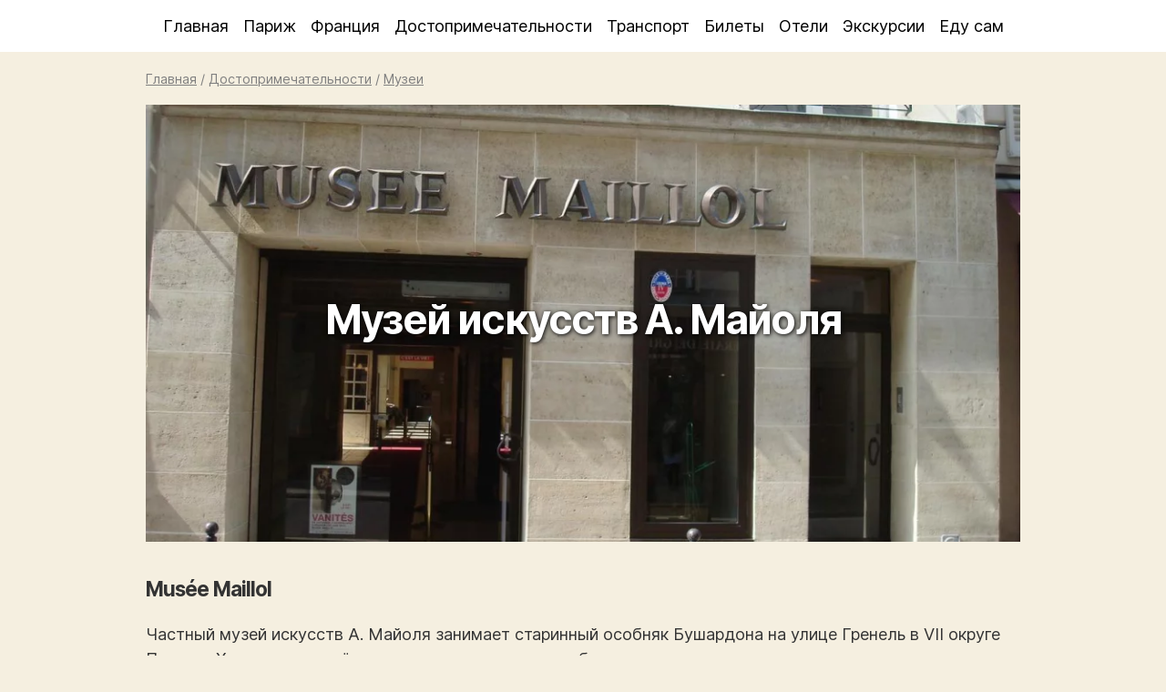

--- FILE ---
content_type: text/html; charset=UTF-8
request_url: https://frenchparis.ru/musee-maillol/
body_size: 11306
content:
<!doctype html><html lang="ru-RU"><head> <script async src="https://www.googletagmanager.com/gtag/js?id=UA-2693593-32"></script><script>window.dataLayer = window.dataLayer || []; function gtag(){dataLayer.push(arguments);} gtag('js', new Date()); gtag('config', 'UA-2693593-32');</script> <meta charset="utf-8" /><meta name="viewport" content="width=device-width, initial-scale=1" /><meta name="theme-color" content="#f5efe0"><link rel="shortcut icon" type="image/x-icon" href="/wp-content/themes/travel/images/frenchparis.ico" /><link rel="apple-touch-icon" type="image/png" href="/wp-content/themes/travel/images/frenchparis.png" /><style>img:is([sizes="auto" i], [sizes^="auto," i]) { contain-intrinsic-size: 3000px 1500px }</style><link media="all" href="https://frenchparis.ru/wp-content/cache/autoptimize/css/autoptimize_05262b7a6ac182b27bb6e2ec010abc14.css" rel="stylesheet"><title>Музей искусств А. Майоля</title><meta name="description" content="Хранящаяся в музее искусств Майоля коллекция объединяет художественные произведения различных направлений в изобразительном искусстве начала XX в." /><meta name="robots" content="max-snippet:-1, max-image-preview:large, max-video-preview:-1" /><meta name="author" content="Парижанка"/><meta name="keywords" content="музеи" /><link rel="canonical" href="https://frenchparis.ru/musee-maillol/" /><meta name="generator" content="All in One SEO (AIOSEO) 4.8.7.2" /><meta property="og:locale" content="ru_RU" /><meta property="og:site_name" content="Париж" /><meta property="og:type" content="article" /><meta property="og:title" content="Музей искусств А. Майоля" /><meta property="og:description" content="Хранящаяся в музее искусств Майоля коллекция объединяет художественные произведения различных направлений в изобразительном искусстве начала XX в." /><meta property="og:url" content="https://frenchparis.ru/musee-maillol/" /><meta property="fb:app_id" content="509253096104572" /><meta property="fb:admins" content="493092417528941" /><meta property="og:image" content="https://frenchparis.ru/wp-content/uploads/frenchparis/2017/10/Музей-искусств-А.-Майоля.jpg" /><meta property="og:image:secure_url" content="https://frenchparis.ru/wp-content/uploads/frenchparis/2017/10/Музей-искусств-А.-Майоля.jpg" /><meta property="og:image:width" content="1200" /><meta property="og:image:height" content="900" /><meta property="article:published_time" content="2017-10-09T07:06:53+00:00" /><meta property="article:modified_time" content="2020-07-24T11:51:34+00:00" /><meta property="article:publisher" content="https://www.facebook.com/frenchparisru" /><meta name="twitter:card" content="summary" /><meta name="twitter:title" content="Музей искусств А. Майоля" /><meta name="twitter:description" content="Хранящаяся в музее искусств Майоля коллекция объединяет художественные произведения различных направлений в изобразительном искусстве начала XX в." /><meta name="twitter:image" content="https://frenchparis.ru/wp-content/uploads/frenchparis/2017/10/Музей-искусств-А.-Майоля.jpg" /> <script type="application/ld+json" class="aioseo-schema">{"@context":"https:\/\/schema.org","@graph":[{"@type":"Article","@id":"https:\/\/frenchparis.ru\/musee-maillol\/#article","name":"\u041c\u0443\u0437\u0435\u0439 \u0438\u0441\u043a\u0443\u0441\u0441\u0442\u0432 \u0410. \u041c\u0430\u0439\u043e\u043b\u044f","headline":"\u041c\u0443\u0437\u0435\u0439 \u0438\u0441\u043a\u0443\u0441\u0441\u0442\u0432 \u0410. \u041c\u0430\u0439\u043e\u043b\u044f","author":{"@id":"https:\/\/frenchparis.ru\/author\/jevgenija\/#author"},"publisher":{"@id":"https:\/\/frenchparis.ru\/#person"},"image":{"@type":"ImageObject","url":"https:\/\/frenchparis.ru\/wp-content\/uploads\/frenchparis\/2017\/10\/\u041c\u0443\u0437\u0435\u0439-\u0438\u0441\u043a\u0443\u0441\u0441\u0442\u0432-\u0410.-\u041c\u0430\u0439\u043e\u043b\u044f.jpg","width":1200,"height":900},"datePublished":"2017-10-09T09:06:53+02:00","dateModified":"2020-07-24T13:51:34+02:00","inLanguage":"ru-RU","commentCount":1,"mainEntityOfPage":{"@id":"https:\/\/frenchparis.ru\/musee-maillol\/#webpage"},"isPartOf":{"@id":"https:\/\/frenchparis.ru\/musee-maillol\/#webpage"},"articleSection":"\u041c\u0443\u0437\u0435\u0438"},{"@type":"BreadcrumbList","@id":"https:\/\/frenchparis.ru\/musee-maillol\/#breadcrumblist","itemListElement":[{"@type":"ListItem","@id":"https:\/\/frenchparis.ru#listItem","position":1,"name":"Home","item":"https:\/\/frenchparis.ru","nextItem":{"@type":"ListItem","@id":"https:\/\/frenchparis.ru\/sights\/#listItem","name":"\u0414\u043e\u0441\u0442\u043e\u043f\u0440\u0438\u043c\u0435\u0447\u0430\u0442\u0435\u043b\u044c\u043d\u043e\u0441\u0442\u0438"}},{"@type":"ListItem","@id":"https:\/\/frenchparis.ru\/sights\/#listItem","position":2,"name":"\u0414\u043e\u0441\u0442\u043e\u043f\u0440\u0438\u043c\u0435\u0447\u0430\u0442\u0435\u043b\u044c\u043d\u043e\u0441\u0442\u0438","item":"https:\/\/frenchparis.ru\/sights\/","nextItem":{"@type":"ListItem","@id":"https:\/\/frenchparis.ru\/museums\/#listItem","name":"\u041c\u0443\u0437\u0435\u0438"},"previousItem":{"@type":"ListItem","@id":"https:\/\/frenchparis.ru#listItem","name":"Home"}},{"@type":"ListItem","@id":"https:\/\/frenchparis.ru\/museums\/#listItem","position":3,"name":"\u041c\u0443\u0437\u0435\u0438","item":"https:\/\/frenchparis.ru\/museums\/","nextItem":{"@type":"ListItem","@id":"https:\/\/frenchparis.ru\/musee-maillol\/#listItem","name":"\u041c\u0443\u0437\u0435\u0439 \u0438\u0441\u043a\u0443\u0441\u0441\u0442\u0432 \u0410. \u041c\u0430\u0439\u043e\u043b\u044f"},"previousItem":{"@type":"ListItem","@id":"https:\/\/frenchparis.ru\/sights\/#listItem","name":"\u0414\u043e\u0441\u0442\u043e\u043f\u0440\u0438\u043c\u0435\u0447\u0430\u0442\u0435\u043b\u044c\u043d\u043e\u0441\u0442\u0438"}},{"@type":"ListItem","@id":"https:\/\/frenchparis.ru\/musee-maillol\/#listItem","position":4,"name":"\u041c\u0443\u0437\u0435\u0439 \u0438\u0441\u043a\u0443\u0441\u0441\u0442\u0432 \u0410. \u041c\u0430\u0439\u043e\u043b\u044f","previousItem":{"@type":"ListItem","@id":"https:\/\/frenchparis.ru\/museums\/#listItem","name":"\u041c\u0443\u0437\u0435\u0438"}}]},{"@type":"Person","@id":"https:\/\/frenchparis.ru\/#person","name":"Jevgenija","image":"https:\/\/frenchparis.ru\/wp-content\/uploads\/frenchparis\/2020\/04\/me.jpeg"},{"@type":"Person","@id":"https:\/\/frenchparis.ru\/author\/jevgenija\/#author","url":"https:\/\/frenchparis.ru\/author\/jevgenija\/","name":"\u041f\u0430\u0440\u0438\u0436\u0430\u043d\u043a\u0430","image":{"@type":"ImageObject","@id":"https:\/\/frenchparis.ru\/musee-maillol\/#authorImage","url":"https:\/\/secure.gravatar.com\/avatar\/35176e1313796f6579eb57d86f0b67bf93172b424762903333089f0180f7f6e8?s=96&d=monsterid&r=g","width":96,"height":96,"caption":"\u041f\u0430\u0440\u0438\u0436\u0430\u043d\u043a\u0430"}},{"@type":"WebPage","@id":"https:\/\/frenchparis.ru\/musee-maillol\/#webpage","url":"https:\/\/frenchparis.ru\/musee-maillol\/","name":"\u041c\u0443\u0437\u0435\u0439 \u0438\u0441\u043a\u0443\u0441\u0441\u0442\u0432 \u0410. \u041c\u0430\u0439\u043e\u043b\u044f","description":"\u0425\u0440\u0430\u043d\u044f\u0449\u0430\u044f\u0441\u044f \u0432 \u043c\u0443\u0437\u0435\u0435 \u0438\u0441\u043a\u0443\u0441\u0441\u0442\u0432 \u041c\u0430\u0439\u043e\u043b\u044f \u043a\u043e\u043b\u043b\u0435\u043a\u0446\u0438\u044f \u043e\u0431\u044a\u0435\u0434\u0438\u043d\u044f\u0435\u0442 \u0445\u0443\u0434\u043e\u0436\u0435\u0441\u0442\u0432\u0435\u043d\u043d\u044b\u0435 \u043f\u0440\u043e\u0438\u0437\u0432\u0435\u0434\u0435\u043d\u0438\u044f \u0440\u0430\u0437\u043b\u0438\u0447\u043d\u044b\u0445 \u043d\u0430\u043f\u0440\u0430\u0432\u043b\u0435\u043d\u0438\u0439 \u0432 \u0438\u0437\u043e\u0431\u0440\u0430\u0437\u0438\u0442\u0435\u043b\u044c\u043d\u043e\u043c \u0438\u0441\u043a\u0443\u0441\u0441\u0442\u0432\u0435 \u043d\u0430\u0447\u0430\u043b\u0430 XX \u0432.","inLanguage":"ru-RU","isPartOf":{"@id":"https:\/\/frenchparis.ru\/#website"},"breadcrumb":{"@id":"https:\/\/frenchparis.ru\/musee-maillol\/#breadcrumblist"},"author":{"@id":"https:\/\/frenchparis.ru\/author\/jevgenija\/#author"},"creator":{"@id":"https:\/\/frenchparis.ru\/author\/jevgenija\/#author"},"image":{"@type":"ImageObject","url":"https:\/\/frenchparis.ru\/wp-content\/uploads\/frenchparis\/2017\/10\/\u041c\u0443\u0437\u0435\u0439-\u0438\u0441\u043a\u0443\u0441\u0441\u0442\u0432-\u0410.-\u041c\u0430\u0439\u043e\u043b\u044f.jpg","@id":"https:\/\/frenchparis.ru\/musee-maillol\/#mainImage","width":1200,"height":900},"primaryImageOfPage":{"@id":"https:\/\/frenchparis.ru\/musee-maillol\/#mainImage"},"datePublished":"2017-10-09T09:06:53+02:00","dateModified":"2020-07-24T13:51:34+02:00"},{"@type":"WebSite","@id":"https:\/\/frenchparis.ru\/#website","url":"https:\/\/frenchparis.ru\/","name":"\u041f\u0430\u0440\u0438\u0436","inLanguage":"ru-RU","publisher":{"@id":"https:\/\/frenchparis.ru\/#person"}}]}</script> <style id='classic-theme-styles-inline-css' type='text/css'>/*! This file is auto-generated */
.wp-block-button__link{color:#fff;background-color:#32373c;border-radius:9999px;box-shadow:none;text-decoration:none;padding:calc(.667em + 2px) calc(1.333em + 2px);font-size:1.125em}.wp-block-file__button{background:#32373c;color:#fff;text-decoration:none}</style><style id='global-styles-inline-css' type='text/css'>:root{--wp--preset--aspect-ratio--square: 1;--wp--preset--aspect-ratio--4-3: 4/3;--wp--preset--aspect-ratio--3-4: 3/4;--wp--preset--aspect-ratio--3-2: 3/2;--wp--preset--aspect-ratio--2-3: 2/3;--wp--preset--aspect-ratio--16-9: 16/9;--wp--preset--aspect-ratio--9-16: 9/16;--wp--preset--color--black: #000000;--wp--preset--color--cyan-bluish-gray: #abb8c3;--wp--preset--color--white: #ffffff;--wp--preset--color--pale-pink: #f78da7;--wp--preset--color--vivid-red: #cf2e2e;--wp--preset--color--luminous-vivid-orange: #ff6900;--wp--preset--color--luminous-vivid-amber: #fcb900;--wp--preset--color--light-green-cyan: #7bdcb5;--wp--preset--color--vivid-green-cyan: #00d084;--wp--preset--color--pale-cyan-blue: #8ed1fc;--wp--preset--color--vivid-cyan-blue: #0693e3;--wp--preset--color--vivid-purple: #9b51e0;--wp--preset--gradient--vivid-cyan-blue-to-vivid-purple: linear-gradient(135deg,rgba(6,147,227,1) 0%,rgb(155,81,224) 100%);--wp--preset--gradient--light-green-cyan-to-vivid-green-cyan: linear-gradient(135deg,rgb(122,220,180) 0%,rgb(0,208,130) 100%);--wp--preset--gradient--luminous-vivid-amber-to-luminous-vivid-orange: linear-gradient(135deg,rgba(252,185,0,1) 0%,rgba(255,105,0,1) 100%);--wp--preset--gradient--luminous-vivid-orange-to-vivid-red: linear-gradient(135deg,rgba(255,105,0,1) 0%,rgb(207,46,46) 100%);--wp--preset--gradient--very-light-gray-to-cyan-bluish-gray: linear-gradient(135deg,rgb(238,238,238) 0%,rgb(169,184,195) 100%);--wp--preset--gradient--cool-to-warm-spectrum: linear-gradient(135deg,rgb(74,234,220) 0%,rgb(151,120,209) 20%,rgb(207,42,186) 40%,rgb(238,44,130) 60%,rgb(251,105,98) 80%,rgb(254,248,76) 100%);--wp--preset--gradient--blush-light-purple: linear-gradient(135deg,rgb(255,206,236) 0%,rgb(152,150,240) 100%);--wp--preset--gradient--blush-bordeaux: linear-gradient(135deg,rgb(254,205,165) 0%,rgb(254,45,45) 50%,rgb(107,0,62) 100%);--wp--preset--gradient--luminous-dusk: linear-gradient(135deg,rgb(255,203,112) 0%,rgb(199,81,192) 50%,rgb(65,88,208) 100%);--wp--preset--gradient--pale-ocean: linear-gradient(135deg,rgb(255,245,203) 0%,rgb(182,227,212) 50%,rgb(51,167,181) 100%);--wp--preset--gradient--electric-grass: linear-gradient(135deg,rgb(202,248,128) 0%,rgb(113,206,126) 100%);--wp--preset--gradient--midnight: linear-gradient(135deg,rgb(2,3,129) 0%,rgb(40,116,252) 100%);--wp--preset--font-size--small: 13px;--wp--preset--font-size--medium: 20px;--wp--preset--font-size--large: 36px;--wp--preset--font-size--x-large: 42px;--wp--preset--spacing--20: 0.44rem;--wp--preset--spacing--30: 0.67rem;--wp--preset--spacing--40: 1rem;--wp--preset--spacing--50: 1.5rem;--wp--preset--spacing--60: 2.25rem;--wp--preset--spacing--70: 3.38rem;--wp--preset--spacing--80: 5.06rem;--wp--preset--shadow--natural: 6px 6px 9px rgba(0, 0, 0, 0.2);--wp--preset--shadow--deep: 12px 12px 50px rgba(0, 0, 0, 0.4);--wp--preset--shadow--sharp: 6px 6px 0px rgba(0, 0, 0, 0.2);--wp--preset--shadow--outlined: 6px 6px 0px -3px rgba(255, 255, 255, 1), 6px 6px rgba(0, 0, 0, 1);--wp--preset--shadow--crisp: 6px 6px 0px rgba(0, 0, 0, 1);}:where(.is-layout-flex){gap: 0.5em;}:where(.is-layout-grid){gap: 0.5em;}body .is-layout-flex{display: flex;}.is-layout-flex{flex-wrap: wrap;align-items: center;}.is-layout-flex > :is(*, div){margin: 0;}body .is-layout-grid{display: grid;}.is-layout-grid > :is(*, div){margin: 0;}:where(.wp-block-columns.is-layout-flex){gap: 2em;}:where(.wp-block-columns.is-layout-grid){gap: 2em;}:where(.wp-block-post-template.is-layout-flex){gap: 1.25em;}:where(.wp-block-post-template.is-layout-grid){gap: 1.25em;}.has-black-color{color: var(--wp--preset--color--black) !important;}.has-cyan-bluish-gray-color{color: var(--wp--preset--color--cyan-bluish-gray) !important;}.has-white-color{color: var(--wp--preset--color--white) !important;}.has-pale-pink-color{color: var(--wp--preset--color--pale-pink) !important;}.has-vivid-red-color{color: var(--wp--preset--color--vivid-red) !important;}.has-luminous-vivid-orange-color{color: var(--wp--preset--color--luminous-vivid-orange) !important;}.has-luminous-vivid-amber-color{color: var(--wp--preset--color--luminous-vivid-amber) !important;}.has-light-green-cyan-color{color: var(--wp--preset--color--light-green-cyan) !important;}.has-vivid-green-cyan-color{color: var(--wp--preset--color--vivid-green-cyan) !important;}.has-pale-cyan-blue-color{color: var(--wp--preset--color--pale-cyan-blue) !important;}.has-vivid-cyan-blue-color{color: var(--wp--preset--color--vivid-cyan-blue) !important;}.has-vivid-purple-color{color: var(--wp--preset--color--vivid-purple) !important;}.has-black-background-color{background-color: var(--wp--preset--color--black) !important;}.has-cyan-bluish-gray-background-color{background-color: var(--wp--preset--color--cyan-bluish-gray) !important;}.has-white-background-color{background-color: var(--wp--preset--color--white) !important;}.has-pale-pink-background-color{background-color: var(--wp--preset--color--pale-pink) !important;}.has-vivid-red-background-color{background-color: var(--wp--preset--color--vivid-red) !important;}.has-luminous-vivid-orange-background-color{background-color: var(--wp--preset--color--luminous-vivid-orange) !important;}.has-luminous-vivid-amber-background-color{background-color: var(--wp--preset--color--luminous-vivid-amber) !important;}.has-light-green-cyan-background-color{background-color: var(--wp--preset--color--light-green-cyan) !important;}.has-vivid-green-cyan-background-color{background-color: var(--wp--preset--color--vivid-green-cyan) !important;}.has-pale-cyan-blue-background-color{background-color: var(--wp--preset--color--pale-cyan-blue) !important;}.has-vivid-cyan-blue-background-color{background-color: var(--wp--preset--color--vivid-cyan-blue) !important;}.has-vivid-purple-background-color{background-color: var(--wp--preset--color--vivid-purple) !important;}.has-black-border-color{border-color: var(--wp--preset--color--black) !important;}.has-cyan-bluish-gray-border-color{border-color: var(--wp--preset--color--cyan-bluish-gray) !important;}.has-white-border-color{border-color: var(--wp--preset--color--white) !important;}.has-pale-pink-border-color{border-color: var(--wp--preset--color--pale-pink) !important;}.has-vivid-red-border-color{border-color: var(--wp--preset--color--vivid-red) !important;}.has-luminous-vivid-orange-border-color{border-color: var(--wp--preset--color--luminous-vivid-orange) !important;}.has-luminous-vivid-amber-border-color{border-color: var(--wp--preset--color--luminous-vivid-amber) !important;}.has-light-green-cyan-border-color{border-color: var(--wp--preset--color--light-green-cyan) !important;}.has-vivid-green-cyan-border-color{border-color: var(--wp--preset--color--vivid-green-cyan) !important;}.has-pale-cyan-blue-border-color{border-color: var(--wp--preset--color--pale-cyan-blue) !important;}.has-vivid-cyan-blue-border-color{border-color: var(--wp--preset--color--vivid-cyan-blue) !important;}.has-vivid-purple-border-color{border-color: var(--wp--preset--color--vivid-purple) !important;}.has-vivid-cyan-blue-to-vivid-purple-gradient-background{background: var(--wp--preset--gradient--vivid-cyan-blue-to-vivid-purple) !important;}.has-light-green-cyan-to-vivid-green-cyan-gradient-background{background: var(--wp--preset--gradient--light-green-cyan-to-vivid-green-cyan) !important;}.has-luminous-vivid-amber-to-luminous-vivid-orange-gradient-background{background: var(--wp--preset--gradient--luminous-vivid-amber-to-luminous-vivid-orange) !important;}.has-luminous-vivid-orange-to-vivid-red-gradient-background{background: var(--wp--preset--gradient--luminous-vivid-orange-to-vivid-red) !important;}.has-very-light-gray-to-cyan-bluish-gray-gradient-background{background: var(--wp--preset--gradient--very-light-gray-to-cyan-bluish-gray) !important;}.has-cool-to-warm-spectrum-gradient-background{background: var(--wp--preset--gradient--cool-to-warm-spectrum) !important;}.has-blush-light-purple-gradient-background{background: var(--wp--preset--gradient--blush-light-purple) !important;}.has-blush-bordeaux-gradient-background{background: var(--wp--preset--gradient--blush-bordeaux) !important;}.has-luminous-dusk-gradient-background{background: var(--wp--preset--gradient--luminous-dusk) !important;}.has-pale-ocean-gradient-background{background: var(--wp--preset--gradient--pale-ocean) !important;}.has-electric-grass-gradient-background{background: var(--wp--preset--gradient--electric-grass) !important;}.has-midnight-gradient-background{background: var(--wp--preset--gradient--midnight) !important;}.has-small-font-size{font-size: var(--wp--preset--font-size--small) !important;}.has-medium-font-size{font-size: var(--wp--preset--font-size--medium) !important;}.has-large-font-size{font-size: var(--wp--preset--font-size--large) !important;}.has-x-large-font-size{font-size: var(--wp--preset--font-size--x-large) !important;}
:where(.wp-block-post-template.is-layout-flex){gap: 1.25em;}:where(.wp-block-post-template.is-layout-grid){gap: 1.25em;}
:where(.wp-block-columns.is-layout-flex){gap: 2em;}:where(.wp-block-columns.is-layout-grid){gap: 2em;}
:root :where(.wp-block-pullquote){font-size: 1.5em;line-height: 1.6;}</style> <script  src="https://frenchparis.ru/wp-includes/js/jquery/jquery.min.js" id="jquery-core-js"></script> </head><body><header><nav><div class="menumain mopen center"><ul><li><a href="/">Главная</a><a href="/?s" class="mobile right underline">Поиск</a></li><li class="dropdown"><a href="#">Париж</a><ul class="shaddow"><li><a href="/turinfo/">Важно знать</a></li><li><a href="/bars/">Где поесть</a></li><li><a href="/maps/">Карты</a></li><li><a href="/events/">Концерты</a></li><li><a href="/classic/">Классические концерты</a></li><li><a href="/routes/">Маршруты</a></li><li><a href="/edu/">Образование</a></li><li><a href="/okruga-parizha/">Округа</a></li><li><a href="/prigorody-parizha/">Пригороды</a></li><li><a href="/kids/">Париж для детей</a></li><li><a href="/weather/">Погода</a></li><li><a href="/prazdniki/">Праздники и события</a></li><li><a href="/shopping/">Шоппинг</a></li></ul></li><li class="dropdown"><a href="#">Франция</a><ul class="shaddow"><li><a href="/castles/">Замки</a></li><li><a href="/ski/">Горнолыжные курорты</a></li></ul></li><li class="dropdown"><a href="/sights/">Достопримечательности</a><ul class="shaddow"><li><a href="/museums/">Музеи</a></li><li><a href="/bridges/">Мосты</a></li><li><a href="/palaces/">Дворцы</a></li><li><a href="/places/">Площади</a></li><li><a href="/monuments/">Памятники</a></li><li><a href="/parks/">Сады и парки</a></li><li><a href="/theaters/">Театры</a></li><li><a href="/religious/">Храмы</a></li></ul></li><li class="dropdown"><a href="/transport/">Транспорт</a><ul class="shaddow"><li><a href="/kak-doexat-iz-aeroporta-do-parizha/">Из аэропорта до Парижа</a></li><li><a href="/transfer/">Трансфер</a></li><li><a href="/car/">Автопрокат</a></li><li><a href="/station/">Вокзалы</a></li><li><a href="/how-to-get/">Как добраться до Парижа</a></li></ul></li><li class="dropdown"><a href="#">Билеты</a><ul class="shaddow"><li><a href="/tickets/">Авиабилеты</a></li><li><a href="/bus/">Билеты на автобус</a></li><li><a href="/tgv/">Билеты на поезд</a></li></ul></li><li><a href="/booking/">Отели</a></li><li><a href="/gid/">Экскурсии</a></li><li class="menulast"><a href="/todo/">Еду сам</a></li></ul></div></nav><div class="menumobile shaddow"><div class="burger left ml20 font16"></div><div class="submenu right mr20 font16 f-up"></div></div></header><article class="wrapper"><div class="pt10 pb10 font08 gray"><a class="gray" href="https://frenchparis.ru/">Главная</a> / <a class="gray" href="/sights/">Достопримечательности</a> / <a class="gray" href="/museums/">Музеи</a><script type="application/ld+json">{"@context": "https://schema.org","@type": "BreadcrumbList","itemListElement": [{"@type": "ListItem","position": 1,"name": "Главная","item": "https://frenchparis.ru"},{"@type": "ListItem","position": 2,"name": "Достопримечательности","item": "https://frenchparis.ru/sights/"},{"@type": "ListItem","position": 3,"name": "Музеи","item": "https://frenchparis.ru/museums/"}]}</script></div><div class="title_image pb20"> <a href="/wp-content/uploads/frenchparis/2017/10/Музей-искусств-А.-Майоля.jpg" rel="lightbox[10904]"><picture> <source data-srcset="https://frenchparis.ru/pix/frenchparis/2017/10/Музей-искусств-А.-Майоля_1000500.webp" type="image/webp"> <source data-srcset="https://frenchparis.ru/pix/frenchparis/2017/10/Музей-искусств-А.-Майоля_1000500.jpg" type="image/jpeg"> <noscript><img src="https://frenchparis.ru/pix/frenchparis/2017/10/Музей-искусств-А.-Майоля_1000500.jpg" width="1000" height="500" alt="Музей искусств А. Майоля"></noscript><img class="lazyload" src='data:image/svg+xml,%3Csvg%20xmlns=%22http://www.w3.org/2000/svg%22%20viewBox=%220%200%201000%20500%22%3E%3C/svg%3E' data-src="https://frenchparis.ru/pix/frenchparis/2017/10/Музей-искусств-А.-Майоля_1000500.jpg" width="1000" height="500" alt="Музей искусств А. Майоля"> </picture></a><h1>Музей искусств А. Майоля</h1></div><div class="content pb20"><h3>Musée Maillol</h3><p>Частный музей искусств А. Майоля занимает старинный особняк Бушардона на улице Гренель в VII округе Парижа. Хранящаяся в нём коллекция прежде всего объединяет художественные произведения различных направлений в изобразительном искусстве начала XX в.<p> <ins class="adsbygoogle"
 style="display:block; text-align:center;"
 data-ad-layout="in-article"
 data-ad-format="fluid"
 data-ad-client="ca-pub-6246341915782269"
 data-ad-slot="8758656222"></ins> <script>(adsbygoogle = window.adsbygoogle || []).push({});</script> </p></p><h3>История особняка</h3><p>В середине XVIII в. монастырю Реколлетов (du couvent des Récollets) потребовалось возвести несколько новых зданий для своих возросших потребностей, одно из которых стало будущим музеем А. Майоля. Для реализации этого замысла монахами был приглашен архитектор Эдме Бушардон.</p><p>Ещё за несколько десятилетий до начала большого строительства монастырь определил площадь для создания по его проекту«во славу города Парижа» в 1739-1745 годах великолепного фонтана «Четыре сезона». Сегодня этот замечательный памятник истории и культуры служит своеобразной &#171;художественной прелюдией&#187; при посещении музея.<br /> <a href="//frenchparis.ru/wp-content/uploads/frenchparis/2017/10/Музей-искусств-А.-Майоля2.jpg" rel="lightbox[10904]"><img fetchpriority="high" decoding="async" class="alignnone size-medium wp-image-10908" src="//frenchparis.ru/wp-content/uploads/frenchparis/2017/10/Музей-искусств-А.-Майоля2-800x533.jpg" alt="" width="800" height="533" srcset="https://frenchparis.ru/wp-content/uploads/frenchparis/2017/10/Музей-искусств-А.-Майоля2-800x533.jpg 800w, https://frenchparis.ru/wp-content/uploads/frenchparis/2017/10/Музей-искусств-А.-Майоля2-768x512.jpg 768w, https://frenchparis.ru/wp-content/uploads/frenchparis/2017/10/Музей-искусств-А.-Майоля2.jpg 1200w" sizes="(max-width: 800px) 100vw, 800px" /></a></p><p>После революции конца XVIII монастырь Реколетов был закрыт, а принадлежавшие ему здания были перестроены в XIX в. в жилые дома. В течение этого столетия отдельные квартиры в особняке Бушардона арендовали писатель А. де Мюссе и художник П. Ж. Бодри. Его располагавшаяся в этом же здании художественная мастерская была полностью восстановлена во время реконструкции особняка в середине XX в.</p><p>В 1951 году братьями Жаком и Пьером Превер в особняке было открыто кабаре «Фонтан Четыре сезона» на первом этаже которого, в салоне с колоннами, располагался выставочный зал. В нём с успехом дебютировали молодые художники П. Перре, Ж. Янн, Г. Бедос, М. Бежар. Ф. Клей. С этим домом связаны жизнь и творческая биография писателя, музыканта и певца Б. Виана.</p><h3>Создание и развитие музея</h3><p>В 1955 году часть здания на улице Гренель выкупила бывшая модель и подруга Аристида Майоля Дина Верни. Впоследствии, к 1985 году, ей удалось приобрести этот особняк полностью и начать работы по его перепланировке для размещения экспозиции создаваемого учреждённым ею Фондом музея.</p><p>После двадцатилетней реконструкции в присутствии президента Франции Ф. Миттерана в 1995 году состоялось открытие музея А. Майоля. За двадцатилетний период в здании были организованы десятки временных выставок при кураторстве Оливье и Бертрана Лоркуин.<br /> <a href="//frenchparis.ru/wp-content/uploads/frenchparis/2017/10/Музей-искусств-А.-Майоля3.jpg" rel="lightbox[10904]"><noscript><img decoding="async" class="alignnone size-medium wp-image-10907" src="//frenchparis.ru/wp-content/uploads/frenchparis/2017/10/Музей-искусств-А.-Майоля3-800x534.jpg" alt="" width="800" height="534" srcset="https://frenchparis.ru/wp-content/uploads/frenchparis/2017/10/Музей-искусств-А.-Майоля3-800x534.jpg 800w, https://frenchparis.ru/wp-content/uploads/frenchparis/2017/10/Музей-искусств-А.-Майоля3-768x513.jpg 768w, https://frenchparis.ru/wp-content/uploads/frenchparis/2017/10/Музей-искусств-А.-Майоля3.jpg 1200w" sizes="(max-width: 800px) 100vw, 800px" /></noscript><img decoding="async" class="lazyload alignnone size-medium wp-image-10907" src='data:image/svg+xml,%3Csvg%20xmlns=%22http://www.w3.org/2000/svg%22%20viewBox=%220%200%20800%20534%22%3E%3C/svg%3E' data-src="//frenchparis.ru/wp-content/uploads/frenchparis/2017/10/Музей-искусств-А.-Майоля3-800x534.jpg" alt="" width="800" height="534" data-srcset="https://frenchparis.ru/wp-content/uploads/frenchparis/2017/10/Музей-искусств-А.-Майоля3-800x534.jpg 800w, https://frenchparis.ru/wp-content/uploads/frenchparis/2017/10/Музей-искусств-А.-Майоля3-768x513.jpg 768w, https://frenchparis.ru/wp-content/uploads/frenchparis/2017/10/Музей-искусств-А.-Майоля3.jpg 1200w" data-sizes="(max-width: 800px) 100vw, 800px" /></a><br /> В 2009 году после смерти Д. Верни управление музеем было передано компании Tecniarte. После террористических актов в Париже 2015 года наступили сложные времена, приведшие в итоге к банкротству управляющей компании. С весны этого года музей был закрыт на реконструкцию, продолжавшуюся до сентября 2016 года. Повторное открытие  состоялось выставкой произведений Б. Вотье, подготовленной специалистами компании Culturespaces.</p><h3>Структура экспозиции и состав фондов</h3><p>Общая экспозиционная площадь составляет около 4 тыс. м2. После завершения реконструкции в 2016 году второй этаж здания полностью предоставлен для демонстрации произведений А. Майоля в самых разных жанрах и техниках. Посещающие музей горожане и туристы открывают для себя Майоля-скульптора, графика, гравёра, живописца и мастера декоративно-прикладного искусства.</p><p>В собрании музея на первом этаже находятся коллекции произведений художников и скульпторов конца XIX‒ первой половины XX вв. П. Пикассо, А.Руссо, П. Сезана, Э. Дега, О. Родена, Р. Дюшан-Вийона. Основу этой части фондов составила личная коллекция Д. Верни, глубоко интересовавшейся импрессионизмом и наивным направлением в изобразительном искусстве.<br /> <a href="//frenchparis.ru/wp-content/uploads/frenchparis/2017/10/Музей-искусств-А.-Майоля4.jpg" rel="lightbox[10904]"><noscript><img decoding="async" class="alignnone size-medium wp-image-10906" src="//frenchparis.ru/wp-content/uploads/frenchparis/2017/10/Музей-искусств-А.-Майоля4-800x567.jpg" alt="" width="800" height="567" srcset="https://frenchparis.ru/wp-content/uploads/frenchparis/2017/10/Музей-искусств-А.-Майоля4-800x567.jpg 800w, https://frenchparis.ru/wp-content/uploads/frenchparis/2017/10/Музей-искусств-А.-Майоля4-768x545.jpg 768w, https://frenchparis.ru/wp-content/uploads/frenchparis/2017/10/Музей-искусств-А.-Майоля4.jpg 1200w" sizes="(max-width: 800px) 100vw, 800px" /></noscript><img decoding="async" class="lazyload alignnone size-medium wp-image-10906" src='data:image/svg+xml,%3Csvg%20xmlns=%22http://www.w3.org/2000/svg%22%20viewBox=%220%200%20800%20567%22%3E%3C/svg%3E' data-src="//frenchparis.ru/wp-content/uploads/frenchparis/2017/10/Музей-искусств-А.-Майоля4-800x567.jpg" alt="" width="800" height="567" data-srcset="https://frenchparis.ru/wp-content/uploads/frenchparis/2017/10/Музей-искусств-А.-Майоля4-800x567.jpg 800w, https://frenchparis.ru/wp-content/uploads/frenchparis/2017/10/Музей-искусств-А.-Майоля4-768x545.jpg 768w, https://frenchparis.ru/wp-content/uploads/frenchparis/2017/10/Музей-искусств-А.-Майоля4.jpg 1200w" data-sizes="(max-width: 800px) 100vw, 800px" /></a><br /> Как уроженка Одессы она с особым интересом относилась к современной ей русской живописи, поэтому здесь представлены авангардные работы художников из России В. Кандинского, Э. Булатова, И. Кабакова и О. Рабина.</p><p>Музей А. Майоля постоянно предоставляет площади для организации временных выставок. Одним из последних крупных подобных событий стала экспозиция произведений американского поп-арта из собрания музея Уитни в Нью-Йорке.<p> <ins class="adsbygoogle"
 style="display:block; text-align:center;"
 data-ad-layout="in-article"
 data-ad-format="fluid"
 data-ad-client="ca-pub-6246341915782269"
 data-ad-slot="8758656222"></ins> <script>(adsbygoogle = window.adsbygoogle || []).push({});</script> </p></p></p> <ins class="adsbygoogle"
 style="display:inline-block;width:336px;height:280px"
 data-ad-client="ca-pub-6246341915782269"
 data-ad-slot="5705288011"></ins> <script>(adsbygoogle = window.adsbygoogle || []).push({});</script> </div><div class="left w50 pb10" id="info"> Адрес: 59-61 Rue de Grenelle, Paris 75007<br> Телефон: +33 1 42 22 59 58<br> Сайт: www.museemaillol.com<br> Метро: Rue du Bac<br> Время работы: 10:30-18:30<br></div><div class="left w50 pb10"><p class="bold">Цена билетов</p><p>Взрослый: 13 &euro;<br>Льготный: 11 &euro;<br>Детский: 5 &euro;<br></p></div><div class="clearfix"></div> <iframe class="map h300" scrolling="no" src="/wp-content/plugins/b-map/?p=10904"></iframe><div class="right pt10 pb10 font08"><i>Обновлено: 24.07.2020</i></div></article><div class="clearfix"></div><div class="comments wrapper pb20" id="comments"><div id="respond" class="comment-respond"><div id="reply-title" class="widgettitle">Оставить комментарий: <small><a rel="nofollow" id="cancel-comment-reply-link" href="/musee-maillol/#respond" style="display:none;">Отменить ответ</a></small></div><form action="https://frenchparis.ru/wp-comments-post.php" method="post" id="commentform" class="comment-form pb20"><div class="left pb10 w50"> <input type="text" placeholder="Имя" id="author" name="author" class="w80" value="" placeholder="" pattern="[A-Za-zА-Яа-я]{3,}" maxlength="30" autocomplete="on" tabindex="1" required> <label for="comment-name" class="ml5">Имя</label></div><div class="left pb10 w50"> <input type="email" placeholder="Email" id="email" name="email" class="w80" value="" maxlength="30" autocomplete="on" tabindex="2" required> <label for="comment-name" class="ml5">E-mail</label></div><textarea id="comment" name="comment" tabindex="3" aria-required="true"></textarea><p class='comment-form-subscriptions'><label for='subscribe-reloaded'><select name='subscribe-reloaded' id='subscribe-reloaded'><option value='none' >Не подписываться</option><option value='yes' >Все новые комментарии</option><option value='replies' selected='selected'>Ответы на мои комментарии</option> </select> <span class='required'>Уведомлять о новых комментариях по e-mail.</span></label></p><p class="form-submit"><input name="submit" type="submit" id="submit" class="p5" value="Отправить" /> <input type='hidden' name='comment_post_ID' value='10904' id='comment_post_ID' /> <input type='hidden' name='comment_parent' id='comment_parent' value='0' /></p><p style="display: none;"><input type="hidden" id="akismet_comment_nonce" name="akismet_comment_nonce" value="6c67bc3f05" /></p><p style="display: none !important;" class="akismet-fields-container" data-prefix="ak_"><label>&#916;<textarea name="ak_hp_textarea" cols="45" rows="8" maxlength="100"></textarea></label><input type="hidden" id="ak_js_1" name="ak_js" value="43"/><script>document.getElementById( "ak_js_1" ).setAttribute( "value", ( new Date() ).getTime() );</script></p></form></div><div class="font16 pt20 pb20">Комментарии</div><div class="commentslist"><li class="comment even thread-even depth-1" id="comment-78183"><div class="comment-body"><div class="comment-author"> Оля</div><div class="commentdata"><a href="#comment-78183">16.02.2023</a></div><div class="clearfix"></div><div class="comtext"><p>Очень интересная задумка музея, сам Музей привлекает моё внимание,тем что я восхитилась его названием, оно довольно таки необычное для музея.</p></div><div class="reply"> <a rel="nofollow" class="comment-reply-link" href="#comment-78183" data-commentid="78183" data-postid="10904" data-belowelement="comment-78183" data-respondelement="respond" data-replyto="Комментарий к записи Оля" aria-label="Комментарий к записи Оля">Ответить</a> <span>&darr;</span></div></div></li></div> <script>jQuery(function($){
			$('.loadmore_comments').click( function(){
				var button = $(this);
				cpage--;
				$.ajax({
					url : ajaxurl,
					data : {'action': 'cloadmore', 'post_id': parent_post_id, 'cpage' : cpage},
					type : 'POST',
					beforeSend : function ( xhr ) { button.text('Загружаем...'); },
					success : function( data ){ if( data ) { $('.commentslist').append( data ); button.text('Показать другие комментарии'); if ( cpage == 1 ) { button.remove(); }} else { button.remove(); } }
				});
				return false;
			});
		});</script> </div><footer><div class="wrapper"><div class="center"> <a href="/go?fvk" target="_blank" rel="nofollow"><i class="f-vk font16 black"></i></a> <a href="/go?ffb" target="_blank" rel="nofollow"><i class="f-fb font16 black"></i></a> <a href="/go?ftg" target="_blank" rel="nofollow"><i class="f-tg font16 black"></i></a> <a href="/go?fok" target="_blank" rel="nofollow"><i class="f-ok font16 black"></i></a><div class="pb10 clearfix"></div> &copy; 2026 | <a rel="nofollow" href="/contacts/">Контакты</a></div></div></footer> <script type="speculationrules">{"prefetch":[{"source":"document","where":{"and":[{"href_matches":"\/*"},{"not":{"href_matches":["\/wp-*.php","\/wp-admin\/*","\/wp-content\/uploads\/frenchparis\/*","\/wp-content\/*","\/wp-content\/plugins\/*","\/wp-content\/themes\/travel\/*","\/*\\?(.+)"]}},{"not":{"selector_matches":"a[rel~=\"nofollow\"]"}},{"not":{"selector_matches":".no-prefetch, .no-prefetch a"}}]},"eagerness":"conservative"}]}</script> <noscript><style>.lazyload{display:none;}</style></noscript><script data-noptimize="1">window.lazySizesConfig=window.lazySizesConfig||{};window.lazySizesConfig.loadMode=1;</script><script async data-noptimize="1" src='https://frenchparis.ru/wp-content/plugins/autoptimize/classes/external/js/lazysizes.min.js'></script> <script>jQuery('.burger').on('click', function () {jQuery('.burger').toggleClass('opened');jQuery('.menumain').toggleClass('mopen');jQuery('nav').slideToggle("fast");});jQuery('.dropdown').on('click', function () {jQuery(this).children(".shaddow").slideToggle("fast");jQuery(this).toggleClass('opened');});jQuery('.submenu').click(function() {jQuery("body,html").animate({scrollTop:0},1);});jQuery(function(){var lastScrollTop=0;jQuery(document).scroll(function(){var st=jQuery(window).scrollTop();if(st>50){if (jQuery('.menumain').hasClass("mopen")) {jQuery('.menumobile').addClass('hidden'); };if(st<lastScrollTop){jQuery('.menumobile').removeClass('hidden');}else{jQuery('.menumobile').removeClass('');}}lastScrollTop=st;});});jQuery(document).ready(function(i) {function n(t, e) {t.text("hide" === e ? t.text().replace(" ▾", c) :t.text().replace(c, " ▾"))}var t = i(".kc__title").css({cursor:"pointer"}),c = " ▴";t.each(function() {var t = i(this);t.text(t.text().replace(":", "").trim() + c), t.click(function() {var t = i(this),e = t.next(".contents");e.is(":visible") ? e.slideUp(function() {n(t, "show")}) :e.slideDown(function() {n(t, "hide")})})})});document.addEventListener('copy', function(e) {e.preventDefault();var copyrightSuffix = ' @ Источник ' + window.location.href.split('?')[0];var selection = window.getSelection();var selectionContainer = selection.getRangeAt(0).startContainer.parentNode;console.log(selectionContainer);if (selectionContainer.classList.contains('no-copyright')) {clipboardText = selection;} else {clipboardText = selection + ' ' + copyrightSuffix;}e.clipboardData.setData('Text', clipboardText);});</script>  <script type="text/javascript" >(function(m,e,t,r,i,k,a){m[i]=m[i]||function(){(m[i].a=m[i].a||[]).push(arguments)}; m[i].l=1*new Date();k=e.createElement(t),a=e.getElementsByTagName(t)[0],k.async=1,k.src=r,a.parentNode.insertBefore(k,a)}) (window, document, "script", "https://mc.yandex.ru/metrika/tag.js", "ym"); ym(36240635, "init", { clickmap:true, trackLinks:true, accurateTrackBounce:true });</script> <noscript><div><img src="https://mc.yandex.ru/watch/36240635" style="position:absolute; left:-9999px;" alt="" /></div></noscript>  <script data-ad-client="ca-pub-6246341915782269" async src="https://pagead2.googlesyndication.com/pagead/js/adsbygoogle.js"></script> <script defer src="https://frenchparis.ru/wp-content/cache/autoptimize/js/autoptimize_61ecd9cd5536155d47a407f1eb0ac595.js"></script></body></html>

--- FILE ---
content_type: text/html; charset=utf-8
request_url: https://www.google.com/recaptcha/api2/aframe
body_size: 265
content:
<!DOCTYPE HTML><html><head><meta http-equiv="content-type" content="text/html; charset=UTF-8"></head><body><script nonce="lerudSayQmzYEcvAQj6b-g">/** Anti-fraud and anti-abuse applications only. See google.com/recaptcha */ try{var clients={'sodar':'https://pagead2.googlesyndication.com/pagead/sodar?'};window.addEventListener("message",function(a){try{if(a.source===window.parent){var b=JSON.parse(a.data);var c=clients[b['id']];if(c){var d=document.createElement('img');d.src=c+b['params']+'&rc='+(localStorage.getItem("rc::a")?sessionStorage.getItem("rc::b"):"");window.document.body.appendChild(d);sessionStorage.setItem("rc::e",parseInt(sessionStorage.getItem("rc::e")||0)+1);localStorage.setItem("rc::h",'1769010025864');}}}catch(b){}});window.parent.postMessage("_grecaptcha_ready", "*");}catch(b){}</script></body></html>